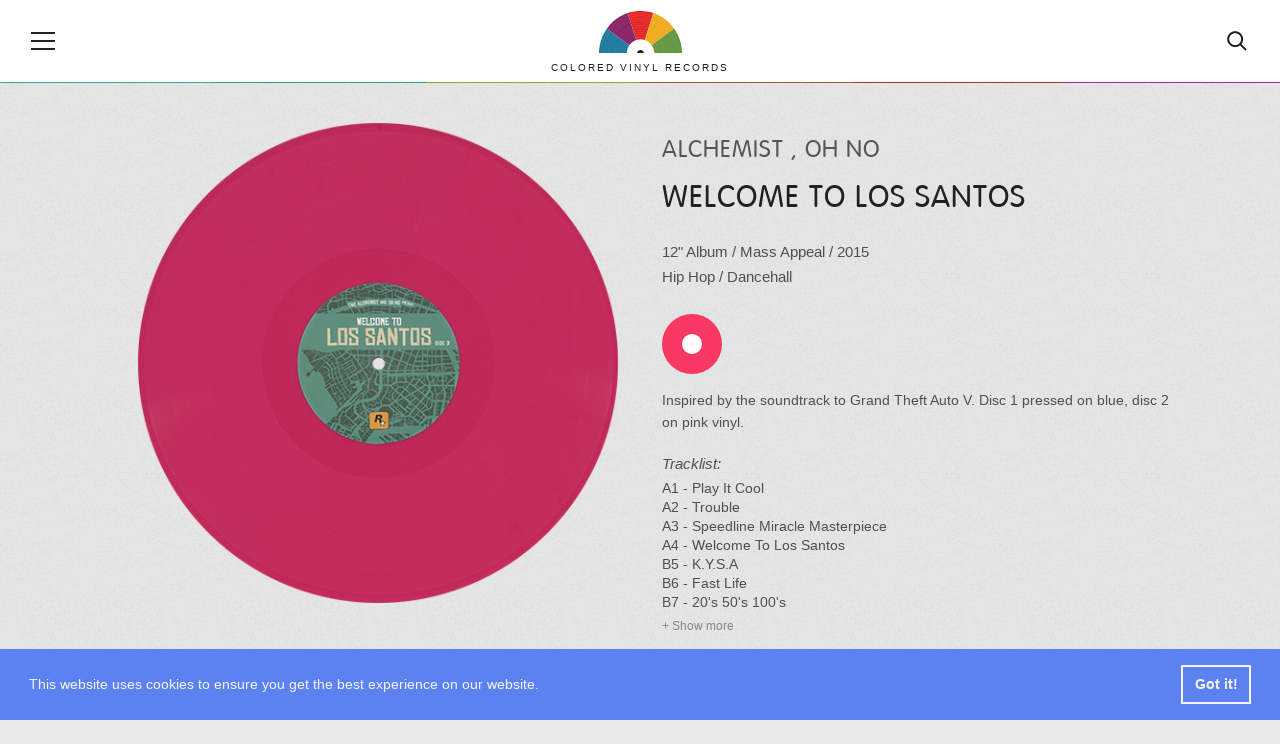

--- FILE ---
content_type: text/html; charset=UTF-8
request_url: https://coloredvinylrecords.com/alchemist-oh-no-welcome-to-los-santos.html
body_size: 6358
content:
<!DOCTYPE html>
<html lang="en">
    <head>

        <meta charset="utf-8">

        <meta http-equiv="X-UA-Compatible" content="IE=edge">

        <meta name="viewport" content="width=device-width, initial-scale=1">

        <meta name="theme-color" content="#252422">

        
        <title>Alchemist & Oh No - Welcome To Los Santos, Colored Vinyl</title>

                <meta name="description" content="Welcome To Los Santos, Album by Alchemist & Oh No out on Mass Appeal in 2015. Inspired by the soundtrack to Grand Theft Auto V.  Disc 1 pressed on blue, disc 2 on pink vinyl.">
        
                <meta name="keywords" content="Mass Appeal, Alchemist & Oh No, Vinyl, Colored Vinyl, Vinyl Records">
        
        <meta property="fb:app_id" content="411199649029883">

        
                <meta property="og:type" content="article">
                <meta property="og:site_name" content="Colored Vinyl Records">

                <meta property="og:url" content="https://coloredvinylrecords.com/alchemist-oh-no-welcome-to-los-santos.html">
        
                <meta property="og:title" content="Alchemist & Oh No - Welcome To Los Santos (2015) | Mass Appeal">
        
                <meta property="og:description" content="Inspired by the soundtrack to Grand Theft Auto V.  Disc 1 pressed on blue, disc 2 on pink vinyl.">
        
                <meta property="og:image" content="https://coloredvinylrecords.com/pictures/a/alchemist-oh-no-welcome-to-los-santos.png">
                <meta property="og:image:type" content="image/png">
        

        
        <meta name="twitter:card" content="summary_large_image">
        <meta name="twitter:account_id" content="2958837369">
        <meta name="twitter:creator" content="@ColorVinyl">
        <meta name="twitter:site" content="@ColorVinyl">
        <meta name="twitter:domain" content="coloredvinylrecords.com">

                <meta name="twitter:title" content="Alchemist & Oh No - Welcome To Los Santos (2015) | Mass Appeal">
        
                <meta name="twitter:description" content="Inspired by the soundtrack to Grand Theft Auto V.  Disc 1 pressed on blue, disc 2 on pink vinyl.">
        
                <meta name="twitter:image" content="https://coloredvinylrecords.com/pictures/a/alchemist-oh-no-welcome-to-los-santos.png">
        
        
        <link rel="icon" href="https://coloredvinylrecords.com/img/icons/favicon_192.png" type="image/png" sizes="192x192">
        <link rel="apple-touch-icon" href="https://coloredvinylrecords.com/img/icons/favicon_180.png" type="image/png">

        
        <link rel="stylesheet" href="https://coloredvinylrecords.com/css/main.css?v=3.978">

        
        <link rel="alternate" type="application/rss+xml" title="Colored Vinyl Records" href="https://coloredvinylrecords.com/feed">

        
        <link rel="manifest" href="https://coloredvinylrecords.com/manifest.json">
        <meta name="mobile-web-app-capable" content="yes">
        <meta name="apple-mobile-web-app-capable" content="yes">
        <meta name="application-name" content="Colored Vinyl Records">
        <meta name="apple-mobile-web-app-title" content="Colored Vinyl Records">

        
        
    
    <script type="application/ld+json">
    {
        "@context": "https://schema.org",
        "@graph":[
            {
                "@type":"ImageObject",
                "@id":"https://coloredvinylrecords.com#logo",
                "url":"https://coloredvinylrecords.com/img/schema_logo.png"
            },
            {
                "@type": "Organization",
                "@id":"https://coloredvinylrecords.com#organization",
                "name": "Colored Vinyl Records",
                "url": "https://coloredvinylrecords.com",
                "logo" : {
                    "@id":"https://coloredvinylrecords.com#logo"
                },
                "sameAs" : [
                    "https://www.facebook.com/coloredvinylrecords",
                    "https://twitter.com/ColorVinyl",
                    "https://www.instagram.com/coloredvinylrecords/"
                ]
            },
            {
                "@type": "WebSite",
                "@id":"https://coloredvinylrecords.com#website",
                "name": "Colored Vinyl Records",
                "url": "https://coloredvinylrecords.com",
                "potentialAction": {
                    "@type": "SearchAction",
                    "target": "https://coloredvinylrecords.com/search/{search_term_string}",
                    "query-input": "required name=search_term_string"
                },
                "sameAs" : [
                    "https://www.facebook.com/coloredvinylrecords",
                    "https://twitter.com/ColorVinyl",
                    "https://www.instagram.com/coloredvinylrecords/"
                ]
            },
            {
                "@type":"ImageObject",
                "@id":"https://coloredvinylrecords.com/alchemist-oh-no-welcome-to-los-santos.html#primaryimage",
                "url":"https://coloredvinylrecords.com/pictures/a/alchemist-oh-no-welcome-to-los-santos.png"
            },
            {
                "@type":"WebPage",
                "@id":"https://coloredvinylrecords.com/alchemist-oh-no-welcome-to-los-santos.html#webpage",
                "url":"https://coloredvinylrecords.com/alchemist-oh-no-welcome-to-los-santos.html",
                "name":"Alchemist & Oh No - Welcome To Los Santos",
                "isPartOf":{
                    "@id":"https://coloredvinylrecords.com#website"
                },
                "primaryImageOfPage":{
                    "@id":"https://coloredvinylrecords.com/alchemist-oh-no-welcome-to-los-santos.html#primaryimage"
                }
            },
            {
                "@type": "MusicAlbum",
                "@id": "https://coloredvinylrecords.com/alchemist-oh-no-welcome-to-los-santos.html#record",
                "byArtist": {
                    "@type": "MusicGroup",
                    "name": "Alchemist & Oh No",
                    "@id": "https://coloredvinylrecords.com/alchemist-oh-no-welcome-to-los-santos.html#artist"
                },
                "genre": [
                    "Hip Hop","Dancehall"                ],
                "image": "https://coloredvinylrecords.com/pictures/a/alchemist-oh-no-welcome-to-los-santos.png",
                "name": "Welcome To Los Santos"
            }
        ]
    }
    </script>


        
    </head>
    <body>

        <div id="fb-root"></div>
        <script>(function(d, s, id) {
          var js, fjs = d.getElementsByTagName(s)[0];
          if (d.getElementById(id)) return;
          js = d.createElement(s); js.id = id;
          js.src = "//connect.facebook.net/en_US/sdk.js#xfbml=1&appId=411199649029883&version=v2.0";
          fjs.parentNode.insertBefore(js, fjs);
        }(document, 'script', 'facebook-jssdk'));</script>

        
        <nav class="nav-sidebar nav-sidebar-left" data-focus="#nav-close">

            <div class="nav-sidebar-content">

                <div class="nav-main-button" id="nav-close"><svg><use xlink:href="/img/icons.svg#icon-cross"></use></svg><span>Close</span></div>

                <ul class="nav-color clearfix">
                    <li><a href="/color/picture-disc" title="Picture disc"><div class="r record-outer c-picture-disc"><div class="r record-inner"><div class="r record-hole">Picture disc</div></div></div></a></li>
                    <li><a href="/color/multi-colored" title="Multi colored vinyl"><div class="r record-outer c-multi-colored"><div class="r record-inner"><div class="r record-hole">Multi colored vinyl</div></div></div></a></li>
                    <li><a href="/color/shaped-disc" title="Shaped disc"><div class="r record-outer c-shaped-disc"><div class="r record-inner"><div class="r record-hole">Shaped disc</div></div></div></a></li>
                    <li><a href="/color/red" title="Red vinyl"><div class="r record-outer c-red"><div class="r record-inner"><div class="r record-hole">Red vinyl</div></div></div></a></li>
                    <li><a href="/color/pink" title="Pink vinyl"><div class="r record-outer c-pink"><div class="r record-inner"><div class="r record-hole">Pink vinyl</div></div></div></a></li>
                    <li><a href="/color/purple" title="Purple vinyl"><div class="r record-outer c-purple"><div class="r record-inner"><div class="r record-hole">Purple vinyl</div></div></div></a></li>
                    <li><a href="/color/blue" title="Blue vinyl"><div class="r record-outer c-blue"><div class="r record-inner"><div class="r record-hole">Blue vinyl</div></div></div></a></li>
                    <li><a href="/color/green" title="Green vinyl"><div class="r record-outer c-green"><div class="r record-inner"><div class="r record-hole">Green vinyl</div></div></div></a></li>
                    <li><a href="/color/yellow" title="Yellow vinyl"><div class="r record-outer c-yellow"><div class="r record-inner"><div class="r record-hole">Yellow vinyl</div></div></div></a></li>
                    <li><a href="/color/orange" title="Orange vinyl"><div class="r record-outer c-orange"><div class="r record-inner"><div class="r record-hole">Orange vinyl</div></div></div></a></li>
                    <li><a href="/color/gold" title="Gold vinyl"><div class="r record-outer c-gold"><div class="r record-inner"><div class="r record-hole">Gold vinyl</div></div></div></a></li>
                    <li><a href="/color/brown" title="Brown vinyl"><div class="r record-outer c-brown"><div class="r record-inner"><div class="r record-hole">Brown vinyl</div></div></div></a></li>
                    <li><a href="/color/grey" title="Grey vinyl"><div class="r record-outer c-grey"><div class="r record-inner"><div class="r record-hole">Grey vinyl</div></div></div></a></li>
                    <li><a href="/color/black" title="Black vinyl"><div class="r record-outer c-black"><div class="r record-inner"><div class="r record-hole">Black vinyl</div></div></div></a></li>
                    <li><a href="/color/white" title="White vinyl"><div class="r record-outer c-white"><div class="r record-inner"><div class="r record-hole">White vinyl</div></div></div></a></li>
                    <li><a href="/color/clear" title="Clear vinyl"><div class="r record-outer c-clear"><div class="r record-inner"><div class="r record-hole">Clear vinyl</div></div></div></a></li>
                </ul>

                <ul>
                    <li class="nav-sidebar-submenu nav-sidebar-submenu-closed">
                        <button id="first-link">Genres</button>
                        <ul>
                            <li class="nav-sidebar-link"><a href="/genre/blues">Blues</a></li>
                            <li class="nav-sidebar-link"><a href="/genre/classical">Classical</a></li>
                            <li class="nav-sidebar-link"><a href="/genre/electronic">Electronic</a></li>
                            <li class="nav-sidebar-link"><a href="/genre/folk-world-country">Folk, World & Country</a></li>
                            <li class="nav-sidebar-link"><a href="/genre/funk-soul">Funk / Soul</a></li>
                            <li class="nav-sidebar-link"><a href="/genre/hip-hop">Hip Hop</a></li>
                            <li class="nav-sidebar-link"><a href="/genre/jazz">Jazz</a></li>
                            <li class="nav-sidebar-link"><a href="/genre/pop">Pop</a></li>
                            <li class="nav-sidebar-link"><a href="/genre/reggae">Reggae</a></li>
                            <li class="nav-sidebar-link"><a href="/genre/rock">Rock</a></li>
                            <li class="nav-sidebar-link"><a href="/genre/rock-and-roll">Rock & Roll</a></li>
                        </ul>
                    </li>
                    <li class="nav-sidebar-link"><a href="/news">News</a></li>
                    <li class="nav-sidebar-link"><a href="/new-releases">New releases</a></li>
                    <li class="nav-sidebar-link"><a href="/blog/">Blog</a></li>
                </ul>

            </div>

        </nav>

        <!-- Site Overlay -->
        <div class="site-overlay"></div>

        <!-- Content -->
        <div class="container">

            <header class="main-header">

                <div class="nav-main-icon" id="nav-open"><svg><use xlink:href="https://coloredvinylrecords.com/img/icons.svg#icon-menu"></use></svg></div>

                <a href="/" class="logo">
                    <img src="https://coloredvinylrecords.com/img/logo.svg" alt="Colored Vinyl Records">
                    <span>Colored vinyl records</span>
                </a>

                <div class="nav-main-icon nav-search" id="nav-search"><svg><use xlink:href="https://coloredvinylrecords.com/img/icons.svg#icon-search"></use></svg></div>

            </header>

            <div class="header-border"></div>

            <div class="search-box">
                <form method="post" action="/search">
                    <input type="search" name="s" value="" id="search-field" placeholder="Search for vinyl" autocomplete="off" minlength="4" />
                </form>
            </div>

            
            <div class="record-page">

                <div class="wrap">

                    <div class="record-picture">

                        
                        <a href="javascript:void(0)" title="Spin / Stop"><img src="https://coloredvinylrecords.com/pictures/a/alchemist-oh-no-welcome-to-los-santos.png" alt="Alchemist & Oh No - Welcome To Los Santos" id="record"></a>

                        
                        
                            
                        
                        
                        <a href="/pictures/a/alchemist-oh-no-welcome-to-los-santos.png" class="hidden" data-fancybox="record-images"><img src="https://coloredvinylrecords.com/pictures/a/alchemist-oh-no-welcome-to-los-santos.png" alt="Alchemist & Oh No - Welcome To Los Santos"></a>

                    </div>

                    <div class="record-details">

                        
                        
                        
                            <h1>

                                
                                    <a href="/artist/alchemist" title="View all Alchemist vinyl">Alchemist</a>

                                    , 
                                
                                    <a href="/artist/oh-no" title="View all Oh No vinyl">Oh No</a>

                                    
                                
                            </h1>

                        
                        
                        
                            <h2>Welcome To Los Santos</h2>

                        
                        
                        <div class="record-info">

                            
                                <a href="/size/12" rel="nofollow" title="View all 12 inch vinyl">12"</a>

                            
                            
                                <a href="/format/album" title="View all Albums">Album</a> /

                            
                            
                                
                                    <a href="/label/mass-appeal" title="View releases from label Mass Appeal">
                                        Mass Appeal
                                                                            </a>

                                
                            
                                                             / <a href="/year/2015" rel="nofollow" title="View vinyl released in 2015">2015</a>
                            
                            <br>

                                                                                                <a href="/genre/hip-hop" title="View all Hip Hop vinyl">Hip Hop</a>                                                            
                                                             /
                                                                    <a href="/style/dancehall" title="View all Dancehall vinyl">Dancehall</a>                                                            
                        </div>

                        
                        
                            <ul class="record-color">

                                
                                    <li>
                                        <a href="/color/pink" title="Pink vinyl" rel="nofollow">
                                            <div class="r record-outer c-pink"><div class="r record-inner"><div class="r record-hole">Pink vinyl</div></div></div>
                                        </a>
                                    </li>

                                
                            </ul>

                        
                        
                        
                            <div class="record-description">
                                Inspired by the soundtrack to Grand Theft Auto V.  Disc 1 pressed on blue, disc 2 on pink vinyl.
                            </div>

                        
                        
                        
                            <div class="record-tracklist">
                                <span>Tracklist:</span>
                                A1 - Play It Cool<br />
A2 - Trouble<br />
A3 - Speedline Miracle Masterpiece<br />
A4 - Welcome To Los Santos<br />
B5 - K.Y.S.A<br />
B6 - Fast Life<br />
B7 - 20's 50's 100's<br />
C8 - Lock + Load<br />
C9 - Born Bad<br />
C10 - California<br />
D11 - Leave<br />
D12 - Fetti<br />
D13 - Wanderer<br />
D14 - Bad News<br />

                            </div>

                        
                        
                        <div class="record-links">

                                                            <a href="http://www.discogs.com/Alchemist-The-And-Oh-No-Welcome-To-Los-Santos/release/7078369" target="_blank" rel="nofollow" class="record-links-button"><svg><use xlink:href="/img/icons.svg#icon-discogs"></use></svg><span>Discogs</span></a>
                            
                                                            <a href="https://coloredvinylrecords.com/pictures/a/alchemist-oh-no-welcome-to-los-santos-01437672636.png" class="record-links-button" data-fancybox="record-images"><svg><use xlink:href="/img/icons.svg#icon-image"></use></svg><span>Images</span></a>
                            
                            
                                                            <a href="https://www.youtube.com/watch?v=Y-WNU1hjCso" target="_blank" rel="nofollow" class="record-links-button"><svg><use xlink:href="/img/icons.svg#icon-audio"></use></svg><span>Audio</span></a>
                            
                        </div>

                        
                        <div class="record-nav">

                                                            <a href="/blind-melon-blind-melon.html" title="Previous record: Blind Melon - Blind Melon"><svg><use xlink:href="/img/icons.svg#icon-left-arrow"></use></svg></a>
                            
                                                            <a href="/snoop-dogg-bush.html" title="Next record: Snoop Dogg - Bush"><svg><use xlink:href="/img/icons.svg#icon-right-arrow"></use></svg></a>
                            
                        </div>

                    </div>

                </div>

            </div>

            
            <div class="record-share-bar">

                <div class="social-share-buttons">

                    <ul>

                        <li><a href="https://www.facebook.com/sharer/sharer.php?u=https://coloredvinylrecords.com/alchemist-oh-no-welcome-to-los-santos.html" target="_blank" rel="nofollow" class="facebook"><svg><use xlink:href="https://coloredvinylrecords.com/img/icons.svg#social-facebook"></use></svg> Share</a></li>

                        <li><a href="https://twitter.com/intent/tweet?url=https://coloredvinylrecords.com/alchemist-oh-no-welcome-to-los-santos.html" target="_blank" rel="nofollow" class="twitter"><svg><use xlink:href="https://coloredvinylrecords.com/img/icons.svg#social-twitter"></use></svg> Tweet</a></li>

                        <li><a href="https://pinterest.com/pin/create/button/" data-pin-do="buttonBookmark" data-pin-custom="true" target="_blank" rel="nofollow" class="pinterest"><svg><use xlink:href="https://coloredvinylrecords.com/img/icons.svg#social-pinterest"></use></svg> Pin</a></li>

                        <li class="whatsappshare"><a href="whatsapp://send?text=https://coloredvinylrecords.com/alchemist-oh-no-welcome-to-los-santos.html" class="do-share secondary-font no-ajaxy whatsapp-mobile"><svg><use xlink:href="https://coloredvinylrecords.com/img/icons.svg#social-whatsapp"></use></svg> WhatsApp</a>

                    </ul>

                </div>

            </div>

            <div class="wrap">
                <div id="amzn-assoc-ad-5252c0f2-c715-4829-a886-1e1edcb86cc2"></div><script async src="//z-na.amazon-adsystem.com/widgets/onejs?MarketPlace=US&adInstanceId=5252c0f2-c715-4829-a886-1e1edcb86cc2"></script>
            </div>

            <div class="wrap">

                            
                <div class="page-title page-title-small">
                    <img src="https://coloredvinylrecords.com/img/logo.svg" alt="Small logo" class="cvrlogo">
                    <h2>Random colored records</h2>
                </div>

                <ul class="record-list record-list-small-tn">

                
                    <li>
                        <a href="/action-bronson-dj-statik-selektah-well-done.html">
                            <img src="https://coloredvinylrecords.com/pictures/a/tn-action-bronson-dj-statik-selektah-well-done.png" alt="Action Bronson & DJ Statik Selektah - Well-Done" class="tn">
                            Action Bronson & DJ Statik Selektah
                            <span>Well-Done</span>
                        </a>
                    </li>

                
                    <li>
                        <a href="/diplo-random-white-dude-be-everywhere.html">
                            <img src="https://coloredvinylrecords.com/pictures/d/tn-diplo-random-white-dude-be-everywhere.png" alt="Diplo - Random White Dude Be Everywhere" class="tn">
                            Diplo
                            <span>Random White Dude Be Everywhere</span>
                        </a>
                    </li>

                
                    <li>
                        <a href="/brian-reitzell-hannibal-season-ii-volume-ii.html">
                            <img src="https://coloredvinylrecords.com/pictures/b/tn-brian-reitzell-hannibal-season-ii-volume-ii.png" alt="Brian Reitzell - Hannibal: Season II - Volume II" class="tn">
                            Brian Reitzell
                            <span>Hannibal: Season II - Volume II</span>
                        </a>
                    </li>

                
                    <li>
                        <a href="/dream-death-journey-into-mystery.html">
                            <img src="https://coloredvinylrecords.com/pictures/d/tn-dream-death-journey-into-mystery.png" alt="Dream Death - Journey Into Mystery" class="tn">
                            Dream Death
                            <span>Journey Into Mystery</span>
                        </a>
                    </li>

                
                    <li>
                        <a href="/quitty-and-the-don-ts-running-out-of-time.html">
                            <img src="https://coloredvinylrecords.com/pictures/q/tn-quitty-and-the-don-ts-running-out-of-time.png" alt="Quitty And The Don'ts - Running Out Of Time" class="tn">
                            Quitty And The Don'ts
                            <span>Running Out Of Time</span>
                        </a>
                    </li>

                
                    <li>
                        <a href="/rage-against-the-machine-evil-empire.html">
                            <img src="https://coloredvinylrecords.com/pictures/r/tn-rage-against-the-machine-evil-empire.png" alt="Rage Against The Machine - Evil Empire" class="tn">
                            Rage Against The Machine
                            <span>Evil Empire</span>
                        </a>
                    </li>

                
                </ul>

            
                            
                <div class="page-title page-title-small">
                    <img src="https://coloredvinylrecords.com/img/logo.svg" alt="Small logo" class="cvrlogo">
                    <h2>Shop for colored vinyl</h2>
                </div>

                <ul class="amazon-release-list">
                                    <li>
                        <div class="inner">

                            <a href="https://amazon.com/dp/B095DTZMY9/?tag=coloredvinylr-20" onclick="trackOutboundLink2('Amazon releases','https://amazon.com/dp/B095DTZMY9/?tag=coloredvinylr-20');" target="_blank">
                                <img src="https://coloredvinylrecords.com/pictures_amazon/chance-the-rapper-acid-rap.jpg" alt="Chance the Rapper - Acid Rap">
                                Chance the Rapper
                                <span>Acid Rap</span>
                            </a>

                        </div>
                    </li>
                                    <li>
                        <div class="inner">

                            <a href="https://amazon.com/dp/B07MQTNL2J/?tag=coloredvinylr-20" onclick="trackOutboundLink2('Amazon releases','https://amazon.com/dp/B07MQTNL2J/?tag=coloredvinylr-20');" target="_blank">
                                <img src="https://coloredvinylrecords.com/pictures_amazon/flying-lotus-cosmogramma.jpg" alt="Flying Lotus  - Cosmogramma">
                                Flying Lotus 
                                <span>Cosmogramma</span>
                            </a>

                        </div>
                    </li>
                                    <li>
                        <div class="inner">

                            <a href="https://amazon.com/dp/B07QP1Z23R/?tag=coloredvinylr-20" onclick="trackOutboundLink2('Amazon releases','https://amazon.com/dp/B07QP1Z23R/?tag=coloredvinylr-20');" target="_blank">
                                <img src="https://coloredvinylrecords.com/pictures_amazon/gustavo-santaolalla-the-last-of-us-volume-ii.jpg" alt="Gustavo Santaolalla - The Last Of Us Volume II">
                                Gustavo Santaolalla
                                <span>The Last Of Us Volume II</span>
                            </a>

                        </div>
                    </li>
                                    <li>
                        <div class="inner">

                            <a href="https://amazon.com/dp/B09M5QVBKS/?tag=coloredvinylr-20" onclick="trackOutboundLink2('Amazon releases','https://amazon.com/dp/B09M5QVBKS/?tag=coloredvinylr-20');" target="_blank">
                                <img src="https://coloredvinylrecords.com/pictures_amazon/black-pumas-black-pumas.jpg" alt="Black Pumas - Black Pumas">
                                Black Pumas
                                <span>Black Pumas</span>
                            </a>

                        </div>
                    </li>
                                    <li>
                        <div class="inner">

                            <a href="https://amazon.com/dp/B08F6VQYH8/?tag=coloredvinylr-20" onclick="trackOutboundLink2('Amazon releases','https://amazon.com/dp/B08F6VQYH8/?tag=coloredvinylr-20');" target="_blank">
                                <img src="https://coloredvinylrecords.com/pictures_amazon/gustavo-santaolalla-the-last-of-us-original-score-volume-i.jpg" alt="Gustavo Santaolalla - The Last Of Us: Original Score - Volume I">
                                Gustavo Santaolalla
                                <span>The Last Of Us: Original Score - Volume I</span>
                            </a>

                        </div>
                    </li>
                                    <li>
                        <div class="inner">

                            <a href="https://amazon.com/dp/B07V9X752X/?tag=coloredvinylr-20" onclick="trackOutboundLink2('Amazon releases','https://amazon.com/dp/B07V9X752X/?tag=coloredvinylr-20');" target="_blank">
                                <img src="https://coloredvinylrecords.com/pictures_amazon/guster-ganging-up-on-the-sun.jpg" alt="Guster - Ganging Up On The Sun">
                                Guster
                                <span>Ganging Up On The Sun</span>
                            </a>

                        </div>
                    </li>
                                    <li>
                        <div class="inner">

                            <a href="https://amazon.com/dp/B09G9BBT8R/?tag=coloredvinylr-20" onclick="trackOutboundLink2('Amazon releases','https://amazon.com/dp/B09G9BBT8R/?tag=coloredvinylr-20');" target="_blank">
                                <img src="https://coloredvinylrecords.com/pictures_amazon/B09G9BBT8R.jpg" alt="Pierce the Veil  - A Flair For The Dramatic">
                                Pierce the Veil 
                                <span>A Flair For The Dramatic</span>
                            </a>

                        </div>
                    </li>
                                    <li>
                        <div class="inner">

                            <a href="https://amazon.com/dp/B097J5KTHF/?tag=coloredvinylr-20" onclick="trackOutboundLink2('Amazon releases','https://amazon.com/dp/B097J5KTHF/?tag=coloredvinylr-20');" target="_blank">
                                <img src="https://coloredvinylrecords.com/pictures_amazon/violent-femmes-add-it-up-1981-1993.jpg" alt="Violent Femmes - Add It Up (1981-1993)">
                                Violent Femmes
                                <span>Add It Up (1981-1993)</span>
                            </a>

                        </div>
                    </li>
                                    <li>
                        <div class="inner">

                            <a href="https://amazon.com/dp/B09HY5V2QD/?tag=coloredvinylr-20" onclick="trackOutboundLink2('Amazon releases','https://amazon.com/dp/B09HY5V2QD/?tag=coloredvinylr-20');" target="_blank">
                                <img src="https://coloredvinylrecords.com/pictures_amazon/kesha-warrior.jpg" alt="Kesha - Warrior">
                                Kesha
                                <span>Warrior</span>
                            </a>

                        </div>
                    </li>
                                    <li>
                        <div class="inner">

                            <a href="https://amazon.com/dp/B09JZQF1ZZ/?tag=coloredvinylr-20" onclick="trackOutboundLink2('Amazon releases','https://amazon.com/dp/B09JZQF1ZZ/?tag=coloredvinylr-20');" target="_blank">
                                <img src="https://coloredvinylrecords.com/pictures_amazon/mr-bungle-the-raging-wrath-of-the-easter-bunny-demo.jpg" alt="Mr. Bungle - The Raging Wrath Of The Easter Bunny Demo">
                                Mr. Bungle
                                <span>The Raging Wrath Of The Easter Bunny Demo</span>
                            </a>

                        </div>
                    </li>
                                </ul>

                <a href="https://amzn.to/2Z14uP8" title="New and Upcoming colored vinyl" target="_blank" class="button-show-more">Show more</a>

            
            </div>


            <div class="social-bar">

                <ul class="social-buttons">
                    <li><a href="https://www.facebook.com/pages/Colored-Vinyl-Records/373258446180961" rel="nofollow"><svg><use xlink:href="/img/icons.svg#icon-facebook"></use></svg></a></li>
                    <li><a href="https://twitter.com/ColorVinyl" rel="nofollow"><svg><use xlink:href="/img/icons.svg#icon-twitter"></use></svg></a></li>
                    <li><a href="https://www.pinterest.com/coloredv/" rel="nofollow"><svg><use xlink:href="/img/icons.svg#icon-pinterest"></use></svg></a></li>
                    <li><a href="https://www.instagram.com/coloredvinylrecords/" rel="nofollow"><svg><use xlink:href="/img/icons.svg#icon-instagram"></use></svg></a></li>
                </ul>

            </div>

            <div class="newsletter-link" id="newsletter-signup">

                <a href="http://eepurl.com/dvRuS9" target="_blank" id="chk0">Subscribe to our newsletter</a>

            </div>

            <footer class="main-footer">

                <div class="wrap">

                    <p class="info">Vinyl records are a unique collectable form of music, they are fun and offer a great listening experience. If you are looking to add a new special item to your record collection or want to surprise someone with an exclusive gift, you can find one by browsing our growing collection of colored vinyl and rare, unique records. Coloredvinylrecords.com is a participant in the Amazon Services LLC Associates Program, an affiliate advertising program designed to provide a means for sites to earn advertising fees by advertising and linking to Amazon.com.</p>

                    <ul class="main-footer-nav">
                        <li><a href="/news">News</a></li>
                        <li><a href="/artists/" title="Browse Artists">Artists</a></li>
                        <li><a href="/labels/" title="Browse Labels">Labels</a></li>
                        <li><a href="/styles/" title="Browse Labels">Styles</a></li>
                        <li><a href="/blog/">Blog</a></li>
                        <li><a href="/about-us/">About Us</a></li>
                        <li><a href="/privacy-policy/">Privacy Policy</a></li>
                    </ul>

                </div>

            </footer>

        </div>
        <!-- End Content -->

        <script src="https://coloredvinylrecords.com/js/jquery-3.3.1.min.js"></script>

        <script src="https://coloredvinylrecords.com/js/compressed.js?v=3.970"></script>

        
        
        
        <!-- Google tag (gtag.js) -->
<script async src="https://www.googletagmanager.com/gtag/js?id=G-Z6KVGX6FLS"></script>
<script>
  window.dataLayer = window.dataLayer || [];
  function gtag(){dataLayer.push(arguments);}
  gtag('js', new Date());

  gtag('config', 'G-Z6KVGX6FLS');
</script>
        <script>
         if ('serviceWorker' in navigator) {
            console.log("Will the service worker register?");
            navigator.serviceWorker.register('https://coloredvinylrecords.com/service-worker.js')
              .then(function(reg){
                console.log("Yes, it did.");
             }).catch(function(err) {
                console.log("No it didn't. This happened:", err)
            });
         }
        </script>

        <script async defer src="//assets.pinterest.com/js/pinit.js"></script>

        <div id="amzn-assoc-ad-4eac9639-5dd6-4f9c-8d87-efb06d00102b"></div><script async src="//z-na.amazon-adsystem.com/widgets/onejs?MarketPlace=US&adInstanceId=4eac9639-5dd6-4f9c-8d87-efb06d00102b"></script>

    <script defer src="https://static.cloudflareinsights.com/beacon.min.js/vcd15cbe7772f49c399c6a5babf22c1241717689176015" integrity="sha512-ZpsOmlRQV6y907TI0dKBHq9Md29nnaEIPlkf84rnaERnq6zvWvPUqr2ft8M1aS28oN72PdrCzSjY4U6VaAw1EQ==" data-cf-beacon='{"version":"2024.11.0","token":"4fea03a7977848e7bf68a90da976870c","r":1,"server_timing":{"name":{"cfCacheStatus":true,"cfEdge":true,"cfExtPri":true,"cfL4":true,"cfOrigin":true,"cfSpeedBrain":true},"location_startswith":null}}' crossorigin="anonymous"></script>
</body>

</html>
